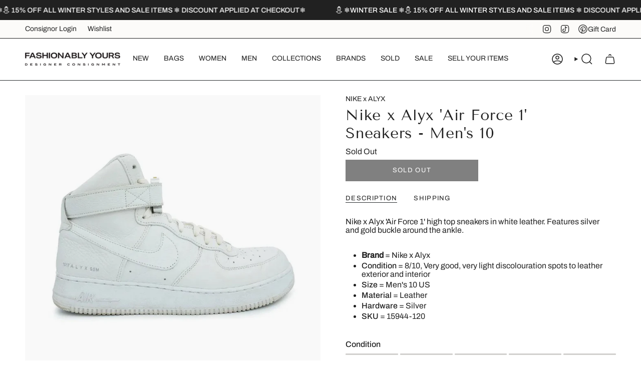

--- FILE ---
content_type: text/html; charset=utf-8
request_url: https://fashionablyyours.com/en-us/products/nike-x-alyx-air-force-1-sneakers-mens-10?section_id=api-product-grid-item
body_size: 70
content:
<div id="shopify-section-api-product-grid-item" class="shopify-section">

<div data-api-content>
<div
    class="grid-item product-item  product-item--left product-item--outer-text  "
    id="product-item--api-product-grid-item-8627492028646"
    data-grid-item
    
  >
    <div
  class="product-item__image double__image"
  data-product-image
>

  
  
  






      <a

        class="product-link"
        href="/en-us/products/nike-x-alyx-air-force-1-sneakers-mens-10"
        aria-label="Nike x Alyx &#39;Air Force 1&#39; Sneakers - Men&#39;s 10"
        data-product-link="/en-us/products/nike-x-alyx-air-force-1-sneakers-mens-10"
      ><div class="product-item__bg" data-product-image-default><figure class="image-wrapper image-wrapper--cover lazy-image lazy-image--backfill is-loading" style="--aspect-ratio: 1;" data-aos="img-in"
  data-aos-delay="||itemAnimationDelay||"
  data-aos-duration="800"
  data-aos-anchor="||itemAnimationAnchor||"
  data-aos-easing="ease-out-quart"><img src="//fashionablyyours.com/cdn/shop/files/nike-x-alyx-air-force-1-sneakers-men-s-10-fashionably-yours-1.webp?crop=center&amp;height=1080&amp;v=1714932692&amp;width=1080" alt="Nike x Alyx &#39;Air Force 1&#39; Sneakers - Men&#39;s 10 - Fashionably Yours" width="1080" height="1080" loading="eager" srcset="//fashionablyyours.com/cdn/shop/files/nike-x-alyx-air-force-1-sneakers-men-s-10-fashionably-yours-1.webp?v=1714932692&amp;width=136 136w, //fashionablyyours.com/cdn/shop/files/nike-x-alyx-air-force-1-sneakers-men-s-10-fashionably-yours-1.webp?v=1714932692&amp;width=160 160w, //fashionablyyours.com/cdn/shop/files/nike-x-alyx-air-force-1-sneakers-men-s-10-fashionably-yours-1.webp?v=1714932692&amp;width=180 180w, //fashionablyyours.com/cdn/shop/files/nike-x-alyx-air-force-1-sneakers-men-s-10-fashionably-yours-1.webp?v=1714932692&amp;width=220 220w, //fashionablyyours.com/cdn/shop/files/nike-x-alyx-air-force-1-sneakers-men-s-10-fashionably-yours-1.webp?v=1714932692&amp;width=254 254w, //fashionablyyours.com/cdn/shop/files/nike-x-alyx-air-force-1-sneakers-men-s-10-fashionably-yours-1.webp?v=1714932692&amp;width=284 284w, //fashionablyyours.com/cdn/shop/files/nike-x-alyx-air-force-1-sneakers-men-s-10-fashionably-yours-1.webp?v=1714932692&amp;width=292 292w, //fashionablyyours.com/cdn/shop/files/nike-x-alyx-air-force-1-sneakers-men-s-10-fashionably-yours-1.webp?v=1714932692&amp;width=320 320w, //fashionablyyours.com/cdn/shop/files/nike-x-alyx-air-force-1-sneakers-men-s-10-fashionably-yours-1.webp?v=1714932692&amp;width=480 480w, //fashionablyyours.com/cdn/shop/files/nike-x-alyx-air-force-1-sneakers-men-s-10-fashionably-yours-1.webp?v=1714932692&amp;width=528 528w, //fashionablyyours.com/cdn/shop/files/nike-x-alyx-air-force-1-sneakers-men-s-10-fashionably-yours-1.webp?v=1714932692&amp;width=640 640w, //fashionablyyours.com/cdn/shop/files/nike-x-alyx-air-force-1-sneakers-men-s-10-fashionably-yours-1.webp?v=1714932692&amp;width=720 720w, //fashionablyyours.com/cdn/shop/files/nike-x-alyx-air-force-1-sneakers-men-s-10-fashionably-yours-1.webp?v=1714932692&amp;width=960 960w, //fashionablyyours.com/cdn/shop/files/nike-x-alyx-air-force-1-sneakers-men-s-10-fashionably-yours-1.webp?v=1714932692&amp;width=1080 1080w" sizes="500px" fetchpriority="high" class=" is-loading ">
</figure>

&nbsp;</div><hover-images class="product-item__bg__under">
              <div class="product-item__bg__slider" data-hover-slider><div
                    class="product-item__bg__slide"
                    
                    data-hover-slide-touch
                  ><figure class="image-wrapper image-wrapper--cover lazy-image lazy-image--backfill is-loading" style="--aspect-ratio: 1;"><img src="//fashionablyyours.com/cdn/shop/files/nike-x-alyx-air-force-1-sneakers-men-s-10-fashionably-yours-1.webp?crop=center&amp;height=1080&amp;v=1714932692&amp;width=1080" alt="Nike x Alyx &#39;Air Force 1&#39; Sneakers - Men&#39;s 10 - Fashionably Yours" width="1080" height="1080" loading="lazy" srcset="//fashionablyyours.com/cdn/shop/files/nike-x-alyx-air-force-1-sneakers-men-s-10-fashionably-yours-1.webp?v=1714932692&amp;width=136 136w, //fashionablyyours.com/cdn/shop/files/nike-x-alyx-air-force-1-sneakers-men-s-10-fashionably-yours-1.webp?v=1714932692&amp;width=160 160w, //fashionablyyours.com/cdn/shop/files/nike-x-alyx-air-force-1-sneakers-men-s-10-fashionably-yours-1.webp?v=1714932692&amp;width=180 180w, //fashionablyyours.com/cdn/shop/files/nike-x-alyx-air-force-1-sneakers-men-s-10-fashionably-yours-1.webp?v=1714932692&amp;width=220 220w, //fashionablyyours.com/cdn/shop/files/nike-x-alyx-air-force-1-sneakers-men-s-10-fashionably-yours-1.webp?v=1714932692&amp;width=254 254w, //fashionablyyours.com/cdn/shop/files/nike-x-alyx-air-force-1-sneakers-men-s-10-fashionably-yours-1.webp?v=1714932692&amp;width=284 284w, //fashionablyyours.com/cdn/shop/files/nike-x-alyx-air-force-1-sneakers-men-s-10-fashionably-yours-1.webp?v=1714932692&amp;width=292 292w, //fashionablyyours.com/cdn/shop/files/nike-x-alyx-air-force-1-sneakers-men-s-10-fashionably-yours-1.webp?v=1714932692&amp;width=320 320w, //fashionablyyours.com/cdn/shop/files/nike-x-alyx-air-force-1-sneakers-men-s-10-fashionably-yours-1.webp?v=1714932692&amp;width=480 480w, //fashionablyyours.com/cdn/shop/files/nike-x-alyx-air-force-1-sneakers-men-s-10-fashionably-yours-1.webp?v=1714932692&amp;width=528 528w, //fashionablyyours.com/cdn/shop/files/nike-x-alyx-air-force-1-sneakers-men-s-10-fashionably-yours-1.webp?v=1714932692&amp;width=640 640w, //fashionablyyours.com/cdn/shop/files/nike-x-alyx-air-force-1-sneakers-men-s-10-fashionably-yours-1.webp?v=1714932692&amp;width=720 720w, //fashionablyyours.com/cdn/shop/files/nike-x-alyx-air-force-1-sneakers-men-s-10-fashionably-yours-1.webp?v=1714932692&amp;width=960 960w, //fashionablyyours.com/cdn/shop/files/nike-x-alyx-air-force-1-sneakers-men-s-10-fashionably-yours-1.webp?v=1714932692&amp;width=1080 1080w" sizes="500px" fetchpriority="high" class=" is-loading ">
</figure>
</div><div
                    class="product-item__bg__slide"
                    
                      data-hover-slide
                    
                    data-hover-slide-touch
                  ><figure class="image-wrapper image-wrapper--cover lazy-image lazy-image--backfill is-loading" style="--aspect-ratio: 1;"><img src="//fashionablyyours.com/cdn/shop/files/nike-x-alyx-air-force-1-sneakers-men-s-10-fashionably-yours-2.webp?crop=center&amp;height=1080&amp;v=1714932693&amp;width=1080" alt="Nike x Alyx &#39;Air Force 1&#39; Sneakers - Men&#39;s 10 - Fashionably Yours" width="1080" height="1080" loading="lazy" srcset="//fashionablyyours.com/cdn/shop/files/nike-x-alyx-air-force-1-sneakers-men-s-10-fashionably-yours-2.webp?v=1714932693&amp;width=136 136w, //fashionablyyours.com/cdn/shop/files/nike-x-alyx-air-force-1-sneakers-men-s-10-fashionably-yours-2.webp?v=1714932693&amp;width=160 160w, //fashionablyyours.com/cdn/shop/files/nike-x-alyx-air-force-1-sneakers-men-s-10-fashionably-yours-2.webp?v=1714932693&amp;width=180 180w, //fashionablyyours.com/cdn/shop/files/nike-x-alyx-air-force-1-sneakers-men-s-10-fashionably-yours-2.webp?v=1714932693&amp;width=220 220w, //fashionablyyours.com/cdn/shop/files/nike-x-alyx-air-force-1-sneakers-men-s-10-fashionably-yours-2.webp?v=1714932693&amp;width=254 254w, //fashionablyyours.com/cdn/shop/files/nike-x-alyx-air-force-1-sneakers-men-s-10-fashionably-yours-2.webp?v=1714932693&amp;width=284 284w, //fashionablyyours.com/cdn/shop/files/nike-x-alyx-air-force-1-sneakers-men-s-10-fashionably-yours-2.webp?v=1714932693&amp;width=292 292w, //fashionablyyours.com/cdn/shop/files/nike-x-alyx-air-force-1-sneakers-men-s-10-fashionably-yours-2.webp?v=1714932693&amp;width=320 320w, //fashionablyyours.com/cdn/shop/files/nike-x-alyx-air-force-1-sneakers-men-s-10-fashionably-yours-2.webp?v=1714932693&amp;width=480 480w, //fashionablyyours.com/cdn/shop/files/nike-x-alyx-air-force-1-sneakers-men-s-10-fashionably-yours-2.webp?v=1714932693&amp;width=528 528w, //fashionablyyours.com/cdn/shop/files/nike-x-alyx-air-force-1-sneakers-men-s-10-fashionably-yours-2.webp?v=1714932693&amp;width=640 640w, //fashionablyyours.com/cdn/shop/files/nike-x-alyx-air-force-1-sneakers-men-s-10-fashionably-yours-2.webp?v=1714932693&amp;width=720 720w, //fashionablyyours.com/cdn/shop/files/nike-x-alyx-air-force-1-sneakers-men-s-10-fashionably-yours-2.webp?v=1714932693&amp;width=960 960w, //fashionablyyours.com/cdn/shop/files/nike-x-alyx-air-force-1-sneakers-men-s-10-fashionably-yours-2.webp?v=1714932693&amp;width=1080 1080w" sizes="500px" fetchpriority="high" class=" is-loading ">
</figure>
</div></div>
            </hover-images></a>

      <div class="badge-box-container align--top-right body-medium">

<span
  class="badge-box sold-box"
  data-aos="fade"
  data-aos-delay="||itemAnimationDelay||"
  data-aos-duration="800"
  data-aos-anchor="||itemAnimationAnchor||"
>
  Sold Out
</span>
</div>
    </div>

    <div
      class="product-information"
      style="--swatch-size: var(--swatch-size-filters);"
      data-product-information
    >
      <div class="product-item__info body-medium">
        <a class="product-link" href="/en-us/products/nike-x-alyx-air-force-1-sneakers-mens-10" data-product-link="/en-us/products/nike-x-alyx-air-force-1-sneakers-mens-10">
          <p class="product-item__title">Nike x Alyx &#39;Air Force 1&#39; Sneakers - Men&#39;s 10</p>

          <div class="product-item__price__holder">


            <div class="product-item__price" data-product-price>
             
  <span class="sold-out-label">Sold Out</span>

            </div>
          </div>
        </a></div>
    </div>
  </div></div></div>